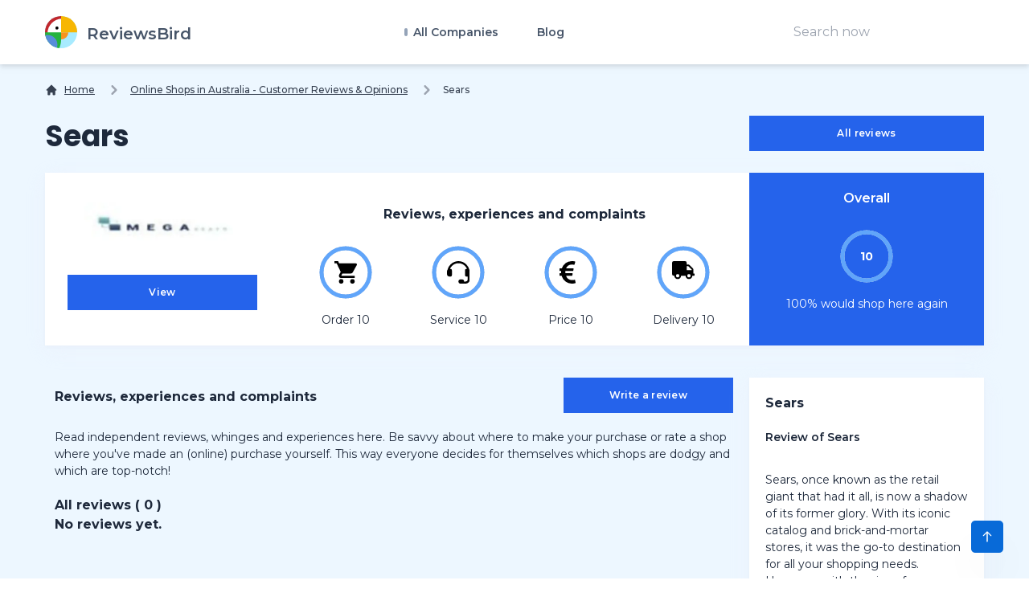

--- FILE ---
content_type: text/html; charset=UTF-8
request_url: https://reviewsbird.au/online-shop/sears-reviews
body_size: 74506
content:
<!DOCTYPE html>
<html lang="en">
    <head>
        <link rel="preconnect" href="https://fonts.googleapis.com" crossOrigin="true" />
        <link rel="preconnect" href="https://fonts.gstatic.com" crossOrigin="true" />
        <link rel="preconnect" href="https://d2pus4vjf40ezr.cloudfront.net" crossOrigin="true" />

            <link rel="stylesheet" href="/build/company.9e0666fd.css">

        <meta charset="UTF-8">
        <title>Sears reviews & experience</title>
        <meta itemProp="name" content="Sears reviews & experience" />
        <meta name="twitter:title" content="Sears reviews & experience" />
        <meta property="og:title" content="Sears reviews & experience" />
        <meta charSet="utf-8"/>
        <meta name="viewport" content="width=device-width"/>

        <meta http-equiv="content-language" content="en" />
        <meta property="og:site_name" content="ReviewsBird" />

        <meta name="description" content="Is Sears fair dinkum? See what feedback true blue customers share. Read honest critiques & experiences from buyers online!" />
        <meta itemProp="description" content="Is Sears fair dinkum? See what feedback true blue customers share. Read honest critiques & experiences from buyers online!" />
        <meta name="twitter:description" content="Is Sears fair dinkum? See what feedback true blue customers share. Read honest critiques & experiences from buyers online!" />
        <meta property="og:description" content="Is Sears fair dinkum? See what feedback true blue customers share. Read honest critiques & experiences from buyers online!" />

        <link rel="shortcut icon" href="/media/imgs/logos/logo.svg" />

        <script defer>
            enScroll=!1;const lStor=localStorage,sStor=sessionStorage,doc=document,docEl=document.documentElement,docBody=document.body,docLoc=document.location,w=window,s=screen,nav=navigator||{};function a(){const k="G-8LM0F1C7Y7",t=()=>Math.floor(Math.random()*1e9)+1,n=()=>Math.floor(Date.now()/1e3),y=()=>(sStor._p||(sStor._p=t()),sStor._p),v=()=>t()+"."+n(),p=()=>(lStor.cid_v4||(lStor.cid_v4=v()),lStor.cid_v4),m=lStor.getItem("cid_v4"),u=()=>m?void 0:enScroll==!0?void 0:"1",l=()=>(sStor.sid||(sStor.sid=n()),sStor.sid),d=()=>{if(!sStor._ss)return sStor._ss="1",sStor._ss;if(sStor.getItem("_ss")=="1")return void 0},r="1",h=()=>{if(sStor.sct)if(enScroll==!0)return sStor.sct;else x=+sStor.getItem("sct")+ +r,sStor.sct=x;else sStor.sct=r;return sStor.sct},e=docLoc.search,f=new URLSearchParams(e),a=["q","s","search","query","keyword"],g=a.some(t=>e.includes("&"+t+"=")||e.includes("?"+t+"=")),i=()=>g==!0?"view_search_results":enScroll==!0?"scroll":"page_view",b=()=>enScroll==!0?"90":void 0,j=()=>{if(i()=="view_search_results"){for(let e of f)if(a.includes(e[0]))return e[1]}else return void 0},o=encodeURIComponent,_=e=>{let t=[];for(let n in e)e.hasOwnProperty(n)&&e[n]!==void 0&&t.push(o(n)+"="+o(e[n]));return t.join("&")},O=!1,C="https://www.google-analytics.com/g/collect",E=_({v:"2",tid:k,_p:y(),sr:(s.width*w.devicePixelRatio+"x"+s.height*w.devicePixelRatio).toString(),ul:(nav.language||void 0).toLowerCase(),cid:p(),_fv:u(),_s:"1",dl:docLoc.origin+docLoc.pathname+e,dt:doc.title||void 0,dr:doc.referrer||void 0,sid:l(),sct:h(),seg:"1",en:i(),"epn.percent_scrolled":b(),"ep.search_term":j(),_ss:d(),_dbg:O?1:void 0}),c=C+"?"+E;if(nav.sendBeacon)nav.sendBeacon(c);else{let e=new XMLHttpRequest;e.open("POST",c,!0)}}a();function sPr(){return(docEl.scrollTop||docBody.scrollTop)/((docEl.scrollHeight||docBody.scrollHeight)-docEl.clientHeight)*100}doc.addEventListener("scroll",sEv,{passive:!0});function sEv(){const e=sPr();if(e<90)return;enScroll=!0,a(),doc.removeEventListener("scroll",sEv,{passive:!0})}
        </script>
            <meta property="article:modified_time" content="2024-12-17T14:37:22+01:00"/>
    <meta property="article:published_time" content="2023-11-02T04:51:43+01:00"/>
    <meta property="og:type" content="Article"/>

    
            <link rel="canonical" href="https://reviewsbird.au/online-shop/sears-reviews"/>
        <meta property="og:url" content="https://reviewsbird.au/online-shop/sears-reviews"/>
    
        
    
            <meta itemProp="image" content="https://d2pus4vjf40ezr.cloudfront.net/[base64]"/>
        <meta name="twitter:image:src" content="https://d2pus4vjf40ezr.cloudfront.net/[base64]"/>
        <meta property="og:image" content="https://d2pus4vjf40ezr.cloudfront.net/[base64]"/>
    
    <script type="application/ld+json">
        
                        
        
        
        {"@context":"https:\/\/schema.org","@id":"https:\/\/reviewsbird.au\/online-shop\/sears-reviews","@type":"Organization","url":"https:\/\/reviewsbird.au\/online-shop\/sears-reviews","name":"Sears","description":"","image":"https:\/\/d2pus4vjf40ezr.cloudfront.net\/[base64]","logo":"https:\/\/d2pus4vjf40ezr.cloudfront.net\/[base64]"}

    </script>

        <meta name="google-site-verification" content="Ftc64U8UeVu6t_9tds9oCzT0FLbD6gikcjUJX1J8pRQ" />
    </head>
    <body>
        <div class="main font-body text-body bg-custom" id="body" data-controller="menu">
            <header class="bg-white sticky-bar drop-shadow-md"
        data-controller="sticky-header"
        data-sticky-header-target="table"
        data-action="scroll@window->sticky-header#onScroll">
<div class="container bg-transparent">
    <nav class="bg-transparent flex justify-between items-center py-3">
        <a href="/" class="text-xl font-semibold leading-none flex" title="ReviewsBird"  aria-label="ReviewsBird">
            <img class="h-10" width="40px" height="40px" src="/media/imgs/logos/logo.svg" alt="Logo ReviewsBird" />
            <span class="pt-3 ml-3 text-blueGray-600">ReviewsBird</span>
        </a>
        <ul class="hidden lg:flex lg:items-center lg:w-auto lg:space-x-12">
            <li class="group static pt-4 pb-4">
                <a href="#" class="text-sm font-semibold text-blueGray-600 hover:text-black-500 has-child" title="All Companies">
                    All Companies
                </a>
                <div class="drop-down-menu absolute left-0 w-full grid grid-cols-4 gap-4">
                                        <div>
                        <a href="/insurance" class="menu-sub-item text-xs font-bold text-black-600 hover:text-blueGray-500" title="Insurance Providers - Real Customer Reviews &amp; Opinions">
                            Insurance
                        <p class="text-xs text-black-600 font-normal">
                            Thinking about insurance? It&rsquo;s crucial for financial planning. Regular payments protect you from unexpected events, offering options like annual premiums or flexible plans.Types inclu...
                        </p>
                        </a>
                    </div>
                                        <div>
                        <a href="/energy" class="menu-sub-item text-xs font-bold text-black-600 hover:text-blueGray-500" title="Energy Providers in Australia - Customer Reviews &amp; Opinions">
                            Energy
                        <p class="text-xs text-black-600 font-normal">
                            Energy powers everything. Let's chat about the heroes who supply us with that essential electrical magic.Your energy source varies by location&mdash;each with its own costs and perks. Fossi...
                        </p>
                        </a>
                    </div>
                                        <div>
                        <a href="/telecom" class="menu-sub-item text-xs font-bold text-black-600 hover:text-blueGray-500" title="Telecom Services - Real Customer Reviews &amp; Opinions">
                            Telecom
                        <p class="text-xs text-black-600 font-normal">
                            Welcome to the world of telecom, where staying connected is crucial! This sector has flourished thanks to smartphones, computers, and our digital needs.You probably use some home telecom, l...
                        </p>
                        </a>
                    </div>
                                        <div>
                        <a href="/vacation" class="menu-sub-item text-xs font-bold text-black-600 hover:text-blueGray-500" title="Vacation Services - Customer Reviews &amp; Travel Insights">
                            Vacation
                        <p class="text-xs text-black-600 font-normal">
                            Holidays offer a break from work, a chance to enjoy the sun, spend time with family, and truly unwind. However, lost luggage, injuries, or cancelled flights can quickly spoil a dream getawa...
                        </p>
                        </a>
                    </div>
                                        <div>
                        <a href="/dating" class="menu-sub-item text-xs font-bold text-black-600 hover:text-blueGray-500" title="Dating Services - Real User Experiences &amp; Opinions">
                            Dating
                        <p class="text-xs text-black-600 font-normal">
                            Love's in the air! We're here to guide you through dating apps and sites, whether you're after a future partner or just a spot of fun. The dating scene has something for everyone.From swipe...
                        </p>
                        </a>
                    </div>
                                        <div>
                        <a href="/online-shop" class="menu-sub-item text-xs font-bold text-black-600 hover:text-blueGray-500" title="Online Shops in Australia - Customer Reviews &amp; Opinions">
                            Online Shop
                        <p class="text-xs text-black-600 font-normal">
                            Online shopping has become a staple. Some people do all their grocery shopping online, while others uncover a treasure trove of clothes, vapes, and rare items at excellent prices.Online sto...
                        </p>
                        </a>
                    </div>
                                        <div>
                        <a href="/car-rental-parking" class="menu-sub-item text-xs font-bold text-black-600 hover:text-blueGray-500" title="Car Services -  Authentic User Experiences &amp; Opinions">
                            Car Services
                        <p class="text-xs text-black-600 font-normal">
                            The car services industry covers a wide range of essential needs for everyone.From car rentals to breakdown assistance and transport, we've all searched for "Car services near me." You migh...
                        </p>
                        </a>
                    </div>
                                        <div>
                        <a href="/credits-loans" class="menu-sub-item text-xs font-bold text-black-600 hover:text-blueGray-500" title="Credits &amp; Loans - Real Customer Reviews &amp; Opinions">
                            Credits &amp; Loans
                        <p class="text-xs text-black-600 font-normal">
                            Keen to start or grow your business? Quick credit and loan options might be your answer. ReviewsBird connects you to trustworthy platforms offering long-term and short-term loans, low-inter...
                        </p>
                        </a>
                    </div>
                                        <div>
                        <a href="/diet" class="menu-sub-item text-xs font-bold text-black-600 hover:text-blueGray-500" title="Diet Related Services -  Real Customer Reviews &amp; Opinions">
                            Diet 
                        <p class="text-xs text-black-600 font-normal">
                            Hey health enthusiasts! We all want to stay healthy, right? Diets play a big role. Some prefer a diet coke, while others dive into diet plans and supplements.It's great to be health-conscio...
                        </p>
                        </a>
                    </div>
                                        <div>
                        <a href="/wealthmanagement" class="menu-sub-item text-xs font-bold text-black-600 hover:text-blueGray-500" title="Financial Services Providers - Reviews &amp; Experiences">
                            Finance
                        <p class="text-xs text-black-600 font-normal">
                            Managing finances is crucial. Whether you're improving your credit score or boosting investment returns, reliable companies are key. Credit card providers, investment funds, and loan servic...
                        </p>
                        </a>
                    </div>
                                        <div>
                        <a href="/general" class="menu-sub-item text-xs font-bold text-black-600 hover:text-blueGray-500" title="General Category | Various Companies - Reviews &amp; Experiences">
                            General
                        <p class="text-xs text-black-600 font-normal">
                            Welcome to "General," a treasure trove for everyone! Keen to give back? Explore our charitable causes and volunteering opportunities. Looking for gifts or flowers? Our shops are ready to im...
                        </p>
                        </a>
                    </div>
                                        <div>
                        <a href="/food-drinks" class="menu-sub-item text-xs font-bold text-black-600 hover:text-blueGray-500" title="Food &amp; Drinks Services - Customer Reviews &amp; Experiences">
                            Food &amp; Drinks
                        <p class="text-xs text-black-600 font-normal">
                            Craving a bite or a drink? We've got you sorted! Food and drinks aren't just necessities; they're daily pleasures. But figuring out what to eat or where to find the best deals can be a bit...
                        </p>
                        </a>
                    </div>
                                        <div>
                        <a href="/services" class="menu-sub-item text-xs font-bold text-black-600 hover:text-blueGray-500" title="Online Services in Australia - Real User Experiences">
                            Services
                        <p class="text-xs text-black-600 font-normal">
                            G'day, service explorers! The services sector is a treasure trove of companies offering knowledge and professional skills, making life easier by helping folks directly or sharing expertise...
                        </p>
                        </a>
                    </div>
                                    </div>
            </li>
            <li class="group relative pt-4 pb-4">
                <a href="/blog" class="text-sm font-semibold text-blueGray-600 hover:text-blueGray-500" title="Blog">
                    Blog
                </a>
            </li>
        </ul>
        <div class="hidden lg:block">
            <form method="get" action="/search">
                <input type="text" name="q" class="py-2 px-5" value="" placeholder="Search now" />
                <input type="submit" class="hidden" aria-label="Search now" />
            </form>
        </div>
        <div class="lg:hidden">
            <button class="navbar-burger flex items-center py-2 px-3 text-blue-500 hover:text-blue-700 rounded border border-blue-200 hover:border-blue-300" data-action="click->menu#toggle">
                <svg class="fill-current h-4 w-4" viewBox="0 0 20 20" xmlns="http://www.w3.org/2000/svg">
                    <title>Mobile menu</title>
                    <path d="M0 3h20v2H0V3zm0 6h20v2H0V9zm0 6h20v2H0v-2z"></path>
                </svg>
            </button>
        </div>
    </nav>
</div>
</header>
<section class="pt-5 xl:bg-contain bg-top bg-no-repeat">
    <div class="container">
        <nav class="flex" aria-label="Breadcrumb" itemscope itemtype="https://schema.org/BreadcrumbList">
            <ol class="inline-flex items-center space-x-1 md:space-x-3">
                <li class="inline-flex items-center" itemprop="itemListElement" itemscope itemtype="https://schema.org/ListItem">
                    <a href="/" class="underline hover:no-underline inline-flex items-center text-xs font-medium text-gray-700 hover:text-gray-900" aria-label="Home">
                        <svg class="w-4 h-4 mr-2" fill="currentColor" viewBox="0 0 20 20" xmlns="http://www.w3.org/2000/svg"><path d="M10.707 2.293a1 1 0 00-1.414 0l-7 7a1 1 0 001.414 1.414L4 10.414V17a1 1 0 001 1h2a1 1 0 001-1v-2a1 1 0 011-1h2a1 1 0 011 1v2a1 1 0 001 1h2a1 1 0 001-1v-6.586l.293.293a1 1 0 001.414-1.414l-7-7z"></path></svg>
                        <span class="sm:block hidden">Home</span>
                    </a>
                    <meta itemprop="position" content="1" />
                    <meta itemprop="name" content="Home" />
                    <meta itemprop="item" content="https://reviewsbird.au/" />
                </li>

                                                        
                                            <li  itemprop="itemListElement" itemscope itemtype="https://schema.org/ListItem">
                            <div class="flex items-center">
                                <svg class="w-6 h-6 text-gray-400" fill="currentColor" viewBox="0 0 20 20" xmlns="http://www.w3.org/2000/svg"><path fill-rule="evenodd" d="M7.293 14.707a1 1 0 010-1.414L10.586 10 7.293 6.707a1 1 0 011.414-1.414l4 4a1 1 0 010 1.414l-4 4a1 1 0 01-1.414 0z" clip-rule="evenodd"></path></svg>
                                <a href="/online-shop" class="underline hover:no-underline ml-1 text-xs font-medium text-gray-700 hover:text-gray-900 md:ml-2">
                                    Online Shops in Australia - Customer Reviews &amp; Opinions
                                </a>
                            </div>
                            <meta itemProp="position" content="3" />
                            <meta itemProp="name" content="Online Shops in Australia - Customer Reviews &amp; Opinions" />
                            <meta itemProp="item" content="https://reviewsbird.au/online-shop" />
                        </li>
                    
                                        <li aria-current="page" itemprop="itemListElement" itemscope itemtype="https://schema.org/ListItem">
                        <div class="flex items-center">
                            <svg class="w-6 h-6 text-gray-400" fill="currentColor" viewBox="0 0 20 20" xmlns="http://www.w3.org/2000/svg"><path fill-rule="evenodd" d="M7.293 14.707a1 1 0 010-1.414L10.586 10 7.293 6.707a1 1 0 011.414-1.414l4 4a1 1 0 010 1.414l-4 4a1 1 0 01-1.414 0z" clip-rule="evenodd"></path></svg>
                            <span class="ml-1 text-xs font-medium text-gray-700 md:ml-2">Sears</span>
                        </div>
                        <meta itemProp="position" content="3" />
                        <meta itemProp="name" content="Sears" />
                    </li>
                    
                            </ol>
        </nav>
    </div>
</section>
            <div class="hidden navbar-menu relative z-50 transition duration-300" data-menu-target="mobileNavbar">
    <div class="navbar-backdrop fixed inset-0 bg-blueGray-800 opacity-25"></div>
    <nav class="fixed top-0 left-0 bottom-0 flex flex-col w-5/6 max-w-sm py-6 px-6 bg-white border-r overflow-y-auto transition duration-300">
        <div class="flex items-center mb-8">
            <a href="/" class="mr-auto text-3xl font-semibold leading-none" title="ReviewsBird" aria-label="ReviewsBird">
                <img class="h-10" src="/media/imgs/logos/logo.svg" />
            </a>
            <button class="navbar-close" data-action="click->menu#toggle">
                <svg class="h-6 w-6 text-blueGray-400 cursor-pointer hover:text-blue-500" xmlns="http://www.w3.org/2000/svg" fill="none" viewBox="0 0 24 24" stroke="currentColor">
                    <path stroke-linecap="round" stroke-linejoin="round" stroke-width="2" d="M6 18L18 6M6 6l12 12"></path>
                </svg>
            </button>
        </div>
        <div>
            <ul class="mobile-menu" data-controller="toggle" >
                <li class="mb-1">
                    <a href="/"  class="block p-4 text-xs text-blueGray-500 hover:bg-blue-50 hover:text-blue-500 rounded-xl" title="Home">
                        Home
                    </a>
                </li>
                <li class="mb-1 menu-item-has-children rounded-xl" data-action="click->toggle#toggleSubmenu" data-toggle-target="submenu">
                    <span class="menu-expand">+</span>
                    <span class="block p-4 text-xs text-blueGray-500 hover:bg-blue-50 hover:text-blue-500 rounded-xl" title="Home">
                        All Companies
                    </span>
                    <ul class="dropdown pl-5 hidden" data-toggle-target="dropdown">
                                            <div>
                            <a href="/insurance" class="block p-3 text-xs text-blueGray-500 hover:bg-blue-50 hover:text-blue-500" title="Insurance Providers - Real Customer Reviews &amp; Opinions">
                                Insurance Providers - Real Customer Reviews &amp; Opinions
                            </a>
                        </div>
                                            <div>
                            <a href="/energy" class="block p-3 text-xs text-blueGray-500 hover:bg-blue-50 hover:text-blue-500" title="Energy Providers in Australia - Customer Reviews &amp; Opinions">
                                Energy Providers in Australia - Customer Reviews &amp; Opinions
                            </a>
                        </div>
                                            <div>
                            <a href="/telecom" class="block p-3 text-xs text-blueGray-500 hover:bg-blue-50 hover:text-blue-500" title="Telecom Services - Real Customer Reviews &amp; Opinions">
                                Telecom Services - Real Customer Reviews &amp; Opinions
                            </a>
                        </div>
                                            <div>
                            <a href="/vacation" class="block p-3 text-xs text-blueGray-500 hover:bg-blue-50 hover:text-blue-500" title="Vacation Services - Customer Reviews &amp; Travel Insights">
                                Vacation Services - Customer Reviews &amp; Travel Insights
                            </a>
                        </div>
                                            <div>
                            <a href="/dating" class="block p-3 text-xs text-blueGray-500 hover:bg-blue-50 hover:text-blue-500" title="Dating Services - Real User Experiences &amp; Opinions">
                                Dating Services - Real User Experiences &amp; Opinions
                            </a>
                        </div>
                                            <div>
                            <a href="/online-shop" class="block p-3 text-xs text-blueGray-500 hover:bg-blue-50 hover:text-blue-500" title="Online Shops in Australia - Customer Reviews &amp; Opinions">
                                Online Shops in Australia - Customer Reviews &amp; Opinions
                            </a>
                        </div>
                                            <div>
                            <a href="/car-rental-parking" class="block p-3 text-xs text-blueGray-500 hover:bg-blue-50 hover:text-blue-500" title="Car Services -  Authentic User Experiences &amp; Opinions">
                                Car Services -  Authentic User Experiences &amp; Opinions
                            </a>
                        </div>
                                            <div>
                            <a href="/credits-loans" class="block p-3 text-xs text-blueGray-500 hover:bg-blue-50 hover:text-blue-500" title="Credits &amp; Loans - Real Customer Reviews &amp; Opinions">
                                Credits &amp; Loans - Real Customer Reviews &amp; Opinions
                            </a>
                        </div>
                                            <div>
                            <a href="/diet" class="block p-3 text-xs text-blueGray-500 hover:bg-blue-50 hover:text-blue-500" title="Diet Related Services -  Real Customer Reviews &amp; Opinions">
                                Diet Related Services -  Real Customer Reviews &amp; Opinions
                            </a>
                        </div>
                                            <div>
                            <a href="/wealthmanagement" class="block p-3 text-xs text-blueGray-500 hover:bg-blue-50 hover:text-blue-500" title="Financial Services Providers - Reviews &amp; Experiences">
                                Financial Services Providers - Reviews &amp; Experiences
                            </a>
                        </div>
                                            <div>
                            <a href="/general" class="block p-3 text-xs text-blueGray-500 hover:bg-blue-50 hover:text-blue-500" title="General Category | Various Companies - Reviews &amp; Experiences">
                                General Category | Various Companies - Reviews &amp; Experiences
                            </a>
                        </div>
                                            <div>
                            <a href="/food-drinks" class="block p-3 text-xs text-blueGray-500 hover:bg-blue-50 hover:text-blue-500" title="Food &amp; Drinks Services - Customer Reviews &amp; Experiences">
                                Food &amp; Drinks Services - Customer Reviews &amp; Experiences
                            </a>
                        </div>
                                            <div>
                            <a href="/services" class="block p-3 text-xs text-blueGray-500 hover:bg-blue-50 hover:text-blue-500" title="Online Services in Australia - Real User Experiences">
                                Online Services in Australia - Real User Experiences
                            </a>
                        </div>
                                        </ul>
                </li>
                <li class="mb-1">
                    <a href="/blog"  class="block p-4 text-xs text-blueGray-500 hover:bg-blue-50 hover:text-blue-500 rounded-xl" title="Blog">
                        Blog
                    </a>
                </li>
            </ul>
        </div>
        <div class="mt-auto">
            <form method="get" action="/search">
                <input type="text" name="q" class="py-2 px-5" value="" placeholder="Search now" />
                <input type="submit" class="hidden" aria-label="Search now" />
            </form>
        </div>
    </nav>
</div>
            <svg style="display: none">
    <defs>
        <svg
                id="spinner-cart-icon"
                viewBox="0 0 24 24"
                preserveAspectRatio="xMaxYMax meet"
        >
            <path d="M8.7,22.2a2.4,2.4,0,1,0,2.4,2.4A2.4,2.4,0,0,0,8.7,22.2ZM1.5,3V5.4H3.9l4.32,9.108L6.6,17.448A2.32,2.32,0,0,0,6.3,18.6,2.407,2.407,0,0,0,8.7,21H23.1V18.6H9.2a.3.3,0,0,1-.3-.3l.036-.144L10.02,16.2h8.94a2.389,2.389,0,0,0,2.1-1.236l4.3-7.788A1.172,1.172,0,0,0,25.5,6.6a1.2,1.2,0,0,0-1.2-1.2H6.552L5.424,3ZM20.7,22.2a2.4,2.4,0,1,0,2.4,2.4A2.4,2.4,0,0,0,20.7,22.2Z" transform="translate(-1.5 -3)" />
        </svg>

        <svg
                id="spinner-support-icon"
                viewBox="0 0 24 24"
                preserveAspectRatio="xMaxYMax meet"
        >
            <path d="M5,9.75a1.5,1.5,0,0,0-1.5-1.5H2.75a3,3,0,0,0-3,3V13.5a3,3,0,0,0,3,3H3.5A1.5,1.5,0,0,0,5,15ZM21.25,16.5a3,3,0,0,0,3-3V11.25a3,3,0,0,0-3-3H20.5A1.5,1.5,0,0,0,19,9.75V15a1.5,1.5,0,0,0,1.5,1.5ZM12,0A12.228,12.228,0,0,0,0,12v.75a.75.75,0,0,0,.75.75H1.5a.75.75,0,0,0,.75-.75V12a9.75,9.75,0,0,1,19.5,0h-.006c0,.114.006,7.768.006,7.768a1.982,1.982,0,0,1-1.982,1.982H18a2.25,2.25,0,0,0-2.25-2.25h-1.5a2.25,2.25,0,0,0,0,4.5h5.518A4.232,4.232,0,0,0,24,19.768V12A12.228,12.228,0,0,0,12,0Z" transform="translate(0.25)" />
        </svg>
        <svg
                id="spinner-price-icon"
                viewBox="0 0 24 24"
                preserveAspectRatio="xMaxYMax meet"
        >
            <path d="M16.645,22.7a.642.642,0,0,0-.773-.5,11.255,11.255,0,0,1-2.434.29,6.9,6.9,0,0,1-6.507-4.578h6.09a.643.643,0,0,0,.627-.5l.341-1.519a.643.643,0,0,0-.627-.784H6.173a11.565,11.565,0,0,1,.007-2.263h7.853a.643.643,0,0,0,.628-.505l.349-1.594a.643.643,0,0,0-.628-.78H6.974a6.728,6.728,0,0,1,6.3-4.019,10.493,10.493,0,0,1,2.028.222.643.643,0,0,0,.75-.462L16.7,3.328a.642.642,0,0,0-.5-.8,15.6,15.6,0,0,0-2.822-.279A11.449,11.449,0,0,0,2.415,9.964H.643A.643.643,0,0,0,0,10.607V12.2a.643.643,0,0,0,.643.643H1.8a15.9,15.9,0,0,0-.01,2.263H.643A.643.643,0,0,0,0,15.75v1.519a.643.643,0,0,0,.643.643H2.256A11.222,11.222,0,0,0,13.373,26.25a13.362,13.362,0,0,0,3.273-.417.643.643,0,0,0,.471-.748L16.645,22.7Z" transform="translate(0 -2.25)" />
        </svg>
        <svg
                id="spinner-delivery-icon"
                viewBox="0 0 24 24"
                preserveAspectRatio="xMaxYMax meet"
        >
            <path d="M23.4,13.2h-.6V9.146a1.8,1.8,0,0,0-.529-1.271L18.525,4.129A1.8,1.8,0,0,0,17.254,3.6H15.6V1.8A1.8,1.8,0,0,0,13.8,0H1.8A1.8,1.8,0,0,0,0,1.8v12a1.8,1.8,0,0,0,1.8,1.8h.6a3.6,3.6,0,1,0,7.2,0h4.8a3.6,3.6,0,1,0,7.2,0h1.8A.6.6,0,0,0,24,15V13.8A.6.6,0,0,0,23.4,13.2ZM6,17.4a1.8,1.8,0,1,1,1.8-1.8A1.8,1.8,0,0,1,6,17.4Zm12,0a1.8,1.8,0,1,1,1.8-1.8A1.8,1.8,0,0,1,18,17.4Zm3-7.8H15.6V5.4h1.654L21,9.146Z" />
        </svg>
        <svg id="logo-mask" width="36" height="36" version="1.1" viewBox="36 36 36 36" xmlns="http://www.w3.org/2000/svg">
            <path transform="translate(36,36)" d="m-0.25977-0.16406v36.328h36.52v-36.328h-36.52zm18.76 0.16406a17.359 17.359 0 0 1 12.369 5.1309c0.38 0.38 0.73031 0.76969 1.0703 1.1797l-3.2988 2.4785a13.327 13.327 0 0 0-13.191-4.2793c-0.2 0.04-0.39008 0.11016-0.58008 0.16016l-1.3184-3.959a17.787 17.787 0 0 1 4.9492-0.71094zm-8.7305 1.8203 1.3301 3.9902a13.118 13.118 0 0 0-4.9395 4.6797 13.139 13.139 0 0 0-1.5801 3.7793h-4.2695a17.371 17.371 0 0 1 4.8203-9.1387 17.055 17.055 0 0 1 4.6387-3.3105zm23.891 7.4844a17.468 17.468 0 0 1-0.7207 18.609 1.544 1.544 0 0 0-0.16992-0.33984l-2.3691-3.3984a13.29 13.29 0 0 0-0.070313-12.371l3.3301-2.5zm-33.65 8.9551h4.1699a13.885 13.885 0 0 0 0.34961 3.3203 13.24 13.24 0 0 0 5.9805 8.2891 11.882 11.882 0 0 0 1.1094 0.60156l-1.3184 3.9688a17.494 17.494 0 0 1-10.301-15.939c0-0.08 0.0097656-0.16023 0.0097656-0.24023zm24.529 12.17h6.7402c-0.14 0.15-0.25844 0.29945-0.39844 0.43945a17.4 17.4 0 0 1-12.381 5.1309 17.773 17.773 0 0 1-4.3809-0.57031l1.3105-3.9395a13.544 13.544 0 0 0 3.0996 0.36914 13.445 13.445 0 0 0 6.0098-1.4297z" fill="currentColor" />
            <g id="r-symbol" transform="translate(36 36)"></g>
        </svg>
    </defs>
</svg>
                
    <section class="pt-5 xl:bg-contain bg-top bg-no-repeat" data-controller="popup">
        <div class="container">
            <header class="flex flex-wrap">
                <div class="w-full md:w-3/4">
                    <h1 class="text-3xl md:text-4xl font-heading wow animate__ animate__fadeInDown  animated md:text-left text-center">
                        Sears
                    </h1>
                </div>
                <div class="w-full block md:w-1/4 hidden md:block">
                    <a href="#latest-reviews" title="All reviews"
                       class="block w-full text-center tracking-wide hover-up-2 py-4 px-8 text-xs text-white text-center font-semibold leading-none bg-blue-600 hover:bg-blue-400 wow animate__animated animate__fadeIn">
                        All reviews
                    </a>
                </div>
            </header>
            <div class="flex flex-wrap bg-white shadow wow animate__animated animate__fadeIn animated mt-5">
                <div class="w-full md:w-1/2 lg:w-1/4 px-3">
                    <a href="/online-shop/sears-reviews/out/company-logo"
                       target="_blank"
                       data-action="click->popup#redirect"
                       rel="nofollow"
                       class="block text-center m-4"
                    >
                        <img
                                src="https://d2pus4vjf40ezr.cloudfront.net/[base64]"
                                alt="Sears"
                                width="440"
                                height="178"
                                class="block m-auto"
                                fetchpriority="high"
                        />
                    </a>

                    <a href="/online-shop/sears-reviews/out/company-button-view"
                       class="block text-center tracking-wide hover-up-2 py-4 px-8 m-4 sm:m-4 text-xs text-white text-center font-semibold leading-none bg-blue-600 hover:bg-blue-400 wow animate__animated animate__fadeIn"
                       data-action="click->popup#redirect"
                       rel="nofollow"
                    >
                        View
                    </a>

                </div>
                <div class="w-full md:w-full lg:w-2/4 px-3 order-last text-center pt-5 pb-5 mt-5">
                    <h2>Reviews, experiences and complaints</h2>
                    <div class="flex flex-wrap bg-white mt-5">
                        <div class="w-1/4">
                            
    
    
    
<div class="inline-flex items-center justify-center overflow-hidden rounded-full">
    <svg class="w-20 h-20">
        <circle
            class="text-gray-300"
            stroke-width="5"
            stroke="currentColor"
            fill="transparent"
            r="30"
            cx="40"
            cy="40"
        />
        <circle
            class="text-blue-400"
            stroke-width="5"
            stroke-dasharray="188.49555921539"
            stroke-dashoffset="0"
            stroke-linecap="round"
            stroke="currentColor"
            fill="transparent"
            r="30"
            cx="40"
            cy="40"
        />
    </svg>
    <span class="absolute text-sm text-blue-600">
                    <svg class="cart w-7 h-7"><use href="#spinner-cart-icon"></use></svg>
            </span>
</div>
<div>
    <span class=" text-sm">
        Order 10
    </span>
</div>
                        </div>
                        <div class="w-1/4">
                            
    
    
    
<div class="inline-flex items-center justify-center overflow-hidden rounded-full">
    <svg class="w-20 h-20">
        <circle
            class="text-gray-300"
            stroke-width="5"
            stroke="currentColor"
            fill="transparent"
            r="30"
            cx="40"
            cy="40"
        />
        <circle
            class="text-blue-400"
            stroke-width="5"
            stroke-dasharray="188.49555921539"
            stroke-dashoffset="0"
            stroke-linecap="round"
            stroke="currentColor"
            fill="transparent"
            r="30"
            cx="40"
            cy="40"
        />
    </svg>
    <span class="absolute text-sm text-blue-600">
                    <svg class="cart w-7 h-7"><use href="#spinner-support-icon"></use></svg>
            </span>
</div>
<div>
    <span class=" text-sm">
        Service 10
    </span>
</div>
                        </div>
                        <div class="w-1/4">
                            
    
    
    
<div class="inline-flex items-center justify-center overflow-hidden rounded-full">
    <svg class="w-20 h-20">
        <circle
            class="text-gray-300"
            stroke-width="5"
            stroke="currentColor"
            fill="transparent"
            r="30"
            cx="40"
            cy="40"
        />
        <circle
            class="text-blue-400"
            stroke-width="5"
            stroke-dasharray="188.49555921539"
            stroke-dashoffset="0"
            stroke-linecap="round"
            stroke="currentColor"
            fill="transparent"
            r="30"
            cx="40"
            cy="40"
        />
    </svg>
    <span class="absolute text-sm text-blue-600">
                    <svg class="cart w-7 h-7"><use href="#spinner-price-icon"></use></svg>
            </span>
</div>
<div>
    <span class=" text-sm">
        Price 10
    </span>
</div>
                        </div>
                        <div class="w-1/4">
                            
    
    
    
<div class="inline-flex items-center justify-center overflow-hidden rounded-full">
    <svg class="w-20 h-20">
        <circle
            class="text-gray-300"
            stroke-width="5"
            stroke="currentColor"
            fill="transparent"
            r="30"
            cx="40"
            cy="40"
        />
        <circle
            class="text-blue-400"
            stroke-width="5"
            stroke-dasharray="188.49555921539"
            stroke-dashoffset="0"
            stroke-linecap="round"
            stroke="currentColor"
            fill="transparent"
            r="30"
            cx="40"
            cy="40"
        />
    </svg>
    <span class="absolute text-sm text-blue-600">
                    <svg class="cart w-7 h-7"><use href="#spinner-delivery-icon"></use></svg>
            </span>
</div>
<div>
    <span class=" text-sm">
        Delivery 10
    </span>
</div>
                        </div>
                    </div>
                </div>
                <div class="relative w-full md:w-1/2 lg:w-1/4 px-3 bg-blue-600 overflow-hidden lg:order-last text-center pt-5 pb-5">
                    <h3 class="text-white font-semibold">Overall</h3>
                    <div class="mt-5">
                        
    
    
    
<div class="inline-flex items-center justify-center overflow-hidden rounded-full">
    <svg class="w-20 h-20">
        <circle
            class="text-gray-300"
            stroke-width="5"
            stroke="currentColor"
            fill="transparent"
            r="30"
            cx="40"
            cy="40"
        />
        <circle
            class="text-blue-400"
            stroke-width="5"
            stroke-dasharray="188.49555921539"
            stroke-dashoffset="0"
            stroke-linecap="round"
            stroke="currentColor"
            fill="transparent"
            r="30"
            cx="40"
            cy="40"
        />
    </svg>
    <span class="absolute text-sm text-blue-600">
                    <span class="font-bold w-7 h-7 text-white">10</span>
            </span>
</div>
<div>
    <span class="text-white text-sm">
        100% would shop here again
    </span>
</div>
                    </div>
                </div>
            </div>
        </div>
    </section>

    <section class="xl:bg-contain bg-top bg-no-repeat mt-10">
        <div class="container">
            <div class="flex flex-wrap wow animate__animated animate__fadeIn animated mt-5">
                <div class="w-full order-2 xl:w-1/4 ">
                    <div class="w-full bg-white shadow px-5 pt-5">
                        <h2 class="font-bold">Sears</h2>
                        <div class="text-sm pb-5">
                            <h2 class=" font-semibold text-base pt-5 mb-8">Review of Sears</h2><p class=" mb-5">Sears, once known as the retail giant that had it all, is now a shadow of its former glory. With its iconic catalog and brick-and-mortar stores, it was the go-to destination for all your shopping needs. However, with the rise of e-commerce and changing consumer preferences, Sears has struggled to keep up. Let's take a closer look at what Sears has to offer in today's retail landscape.</p><h2 class=" font-semibold text-base pt-5 mb-8">The Decline of a Retail Titan</h2><p class=" mb-5">Once upon a time, Sears was the king of retail. It had everything from appliances to clothing, tools to home decor - you name it, Sears had it. But as the years went by, the company failed to adapt to the changing times. While other retailers embraced e-commerce and invested in their online presence, Sears was slow to catch on. This led to a decline in foot traffic and an overall loss of relevance in the market.</p><p class=" mb-5">Another factor that contributed to Sears' downfall was its lackluster customer service. Many customers have reported long wait times and unhelpful staff when trying to resolve issues or make returns. This, coupled with the decline in product quality, has left many former loyal customers feeling disillusioned and disappointed.</p><h2 class=" font-semibold text-base pt-5 mb-8">The Silver Lining: Sears Online Marketplace</h2><p class=" mb-5">While the physical stores have seen better days, Sears is attempting to make a comeback with its online marketplace. The website offers a wide range of products from various sellers, giving consumers a chance to find what they're looking for. From appliances to clothing, electronics to furniture, Sears claims to have it all.</p><p class=" mb-5">However, navigating the website can be a bit like searching for a needle in a haystack. The interface feels outdated and clunky, with numerous pop-ups and distractions. It's clear that Sears still has a lot of work to do if it wants to compete with the seamless online shopping experiences offered by its competitors.</p><p class=" mb-5">As the great Australian poet Banjo Paterson once said, "Sears may have lost its way, but there's still hope for a revival." It's true that the company has faced numerous challenges, but with the right strategies and a genuine commitment to customer satisfaction, Sears could turn things around.</p><h2 class=" font-semibold text-base pt-5 mb-8">Final Thoughts</h2><p class=" mb-5">Sears, once a retail powerhouse, has struggled to keep up with the changing times. The decline of its physical stores and the lackluster customer service have left many customers feeling disillusioned. However, the company's online marketplace shows promise, offering a wide range of products. It remains to be seen if Sears can overcome its challenges and regain its position as a beloved retail destination.</p><p class=" mb-5">Despite its current setbacks, Sears still holds a place in the hearts of many nostalgic shoppers who remember its heyday. If you're feeling adventurous and want to take a trip down memory lane or try your luck with the online marketplace, Sears might still have something to offer. Just be prepared for a bumpy ride along the way.</p><h2 class=" font-semibold text-base pt-5 mb-8">We Want to Hear from You!</h2><p class=" mb-5">Have you had any experiences with Sears, whether it's in-store or online? We'd love to hear your thoughts and opinions. Leave a review and let us know about your experiences with Sears. Your feedback helps us create a vibrant and informative community where consumers can make informed choices.</p>

                        </div>
                    </div>

                                        

    <div class="w-full bg-white shadow mb-5 p-5 content-visibility">
        <h2 class="font-bold pb-5">Blog</h2>
        <div class="grid xl:grid-cols-1 lg:grid-cols-3 md:grid-cols-3 sm:grid-cols-2 grid-cols-1 w-full">
                            <div class="mb-5">
                    <a href="/online-shop/from-studio-to-home-quality-av-mounts-for-all" class="text-center block w-full flex"
                       title="View">
                        <div class="w-1/3">
                            <img
                                    src=""
                                    data-controller="symfony--ux-lazy-image--lazy-image" data-symfony--ux-lazy-image--lazy-image-src-value="https://d2pus4vjf40ezr.cloudfront.net/[base64]"
                                    data-lazy-loader-target="image"
                                    alt="From Studio to Home: Quality AV Mounts for All"
                                    width="225"
                                    height="146"
                                    class="block"
                            />
                        </div>
                        <div class="w-2/3 text-left px-2 mb-3 flex flex-wrap">
                            <div class="text-xs font-bold mb-3">
                                From Studio to Home: Quality AV Mounts for All
                            </div>
                            <div class="text-xs text-blue-600">
                                Online Shops in Australia - Customer Reviews &amp; Opinions
                            </div>
                        </div>
                    </a>
                </div>
                            <div class="mb-5">
                    <a href="/online-shop/practical-charging-solutions-essential-tips-for-everyone" class="text-center block w-full flex"
                       title="View">
                        <div class="w-1/3">
                            <img
                                    src=""
                                    data-controller="symfony--ux-lazy-image--lazy-image" data-symfony--ux-lazy-image--lazy-image-src-value="https://d2pus4vjf40ezr.cloudfront.net/[base64]"
                                    data-lazy-loader-target="image"
                                    alt="Practical Charging Solutions: Essential Tips for Everyone"
                                    width="225"
                                    height="146"
                                    class="block"
                            />
                        </div>
                        <div class="w-2/3 text-left px-2 mb-3 flex flex-wrap">
                            <div class="text-xs font-bold mb-3">
                                Practical Charging Solutions: Essential Tips for Everyone
                            </div>
                            <div class="text-xs text-blue-600">
                                Online Shops in Australia - Customer Reviews &amp; Opinions
                            </div>
                        </div>
                    </a>
                </div>
                    </div>
    </div>
                </div>

                <div class="w-full order-1 xl:w-3/4 px-3 pr-5">
                    <div class="flex flex-wrap">
                        <div class="w-full md:w-3/4 text-center md:text-left pt-3">
                            <h2 class="font-bold">Reviews, experiences and complaints</h2>
                        </div>
                        <div class="w-full md:w-1/4">
                            <a href="#write-reviews" title="Write a review"
                               class="block tracking-wide hover-up-2 py-4 px-8 text-xs text-white text-center font-semibold leading-none bg-blue-600 hover:bg-blue-400 wow animate__animated animate__fadeIn">
                                Write a review
                            </a>
                        </div>

                        <div class="w-full mt-5 text-sm">
                            Read independent reviews, whinges and experiences here. Be savvy about where to make your purchase or rate a shop where you&#039;ve made an (online) purchase yourself. This way everyone decides for themselves which shops are dodgy and which are top-notch!
                        </div>

                        
                        <div class="flex flex-wrap w-full mt-5 content-visibility">
                            <h2 class="font-bold w-full md:w-4/6">
                                All reviews ( 0 )
                            </h2>

                            <div class="float-right relative w-full md:w-2/6 hidden" data-controller="toggle">
                                <div>
                                    <button
                                            type="button"
                                            class="inline-flex w-full justify-center border border-gray-300 bg-white px-4 py-2 text-sm font-medium text-gray-700 shadow-sm hover:bg-gray-50 focus:outline-none focus:ring-2 focus:ring-indigo-500 focus:ring-offset-2 focus:ring-offset-gray-100"
                                            id="menu-button"
                                            aria-expanded="true"
                                            aria-haspopup="true"
                                            data-action="click->toggle#toggleDropdown"
                                    >
                                        Default
                                        <svg class="-mr-1 ml-2 h-5 w-5" xmlns="http://www.w3.org/2000/svg"
                                             viewBox="0 0 20 20" fill="currentColor" aria-hidden="true">
                                            <path fill-rule="evenodd"
                                                  d="M5.23 7.21a.75.75 0 011.06.02L10 11.168l3.71-3.938a.75.75 0 111.08 1.04l-4.25 4.5a.75.75 0 01-1.08 0l-4.25-4.5a.75.75 0 01.02-1.06z"
                                                  clip-rule="evenodd"/>
                                        </svg>
                                    </button>
                                </div>

                                <div data-toggle-target="dropdown"
                                     class="hidden absolute right-0 z-10 mt-2 w-56 origin-top-right bg-white shadow-lg ring-1 ring-black ring-opacity-5 focus:outline-none"
                                     role="menu" aria-orientation="vertical" aria-labelledby="menu-button"
                                     tabindex="-1">
                                    <div class="py-1" role="none">
                                        <a href="/online-shop/sears-reviews"
                                           class="text-gray-700 block px-4 py-2 text-sm" role="menuitem" tabindex="-1"
                                           id="menu-item-1">
                                            Default
                                        </a>
                                        <a href="/online-shop/sears-reviews?sort=date-asc"
                                           class="text-gray-700 block px-4 py-2 text-sm" role="menuitem" tabindex="-1"
                                           id="menu-item-1">
                                            Old to new
                                        </a>
                                        <a href="/online-shop/sears-reviews?sort=date-desc"
                                           class="text-gray-700 block px-4 py-2 text-sm" role="menuitem" tabindex="-1"
                                           id="menu-item-2">
                                            New to old
                                        </a>
                                        <a href="/online-shop/sears-reviews?sort=grade-asc"
                                           class="text-gray-700 block px-4 py-2 text-sm" role="menuitem" tabindex="-1"
                                           id="menu-item-3">
                                            Score ascending
                                        </a>
                                        <a href="/online-shop/sears-reviews?sort=grade-desc"
                                           class="text-gray-700 block px-4 py-2 text-sm" role="menuitem" tabindex="-1"
                                           id="menu-item-4">
                                            Score descending
                                        </a>
                                    </div>
                                </div>
                            </div>

                            <div class="w-full flex flex-wrap" id="latest-reviews">
                                <h2 class="mb-10">No reviews yet.</h2>
                                                            </div>

                                                                                                        

                            <div class="w-full flex flex-wrap my-5" id="write-reviews">
                                <h2 class="font-bold">Pen your own review</h2>
                                <div class="w-full flex flex-wrap pt-5">
                                    <form class="w-full flex flex-wrap bg-white mb-5" method="POST" data-controller="submit-review" data-submit-review-id-param="807" data-submit-review-key-param="6LdKj_4jAAAAAKUdVSLQ-G6b8l5CaFKiENNBSJ55" data-action="submit-review#onSubmit">
    <div class="w-full md:w-2/3 p-5 order-last md:order-first">
        <div class="flex flex-wrap w-full mb-4 wow animate__animatedanimated animate__fadeIn"
             data-wow-delay=".3s">
            <div class="md:w-1/2 md:pr-2 w-full mb-4 md:mb-0">
                <input name="name"
                       class="w-full p-4 text-xs bg-white border border-gray-300 outline-none"
                       required minLength={5} maxLength={50} type="text"
                       placeholder="Your name"
                       aria-label="Your name"
                />
            </div>
            <div class="md:w-1/2 md:pl-2 w-full">
                <input name="email"
                       class="w-full p-4 text-xs bg-white border border-gray-300 outline-none"
                       required minLength={5} maxLength={255} type="email"
                       placeholder="Your email address"/>
            </div>
        </div>
        <div class="flex flex-wrap w-full mb-4 wow animate__animatedanimated animate__fadeIn"
             data-wow-delay=".3s">
            <input name="title"
                   class="w-full p-4 text-xs bg-white border border-gray-300 outline-none"
                   required minLength={5} maxLength={255} type="text"
                   placeholder="Which service or what type of product did you purchase?"/>
        </div>
        <div class="flex flex-wrap w-full mb-4 wow animate__animatedanimated animate__fadeIn"
             data-wow-delay=".3s">
            <textarea name="description"
                      class="w-full p-4 text-xs bg-white border border-gray-300 outline-none min-h-[100px]"
                      required
                      placeholder="Write your review here and give your rating on the right. Tip: Give helpful criticism. Highlight different subjects, such as customer services. Be specific and honest. Leave out personal information. Keep it friendly, but fair dinkum."></textarea>
        </div>
        <div class="flex flex-wrap w-full justify-between items-center wow animate__animatedanimated animate__fadeIn"
             data-wow-delay=".3s">
            <label class="mb-5 md:mb-0">
                <input class="mr-1" type="checkbox" name="terms" value=1
                       required/>
                <span class="text-sm">I agree to the terms and conditions</span>
            </label>
            <button
                    class="py-4 px-8 text-sm text-white leading-none bg-blue-600 hover:bg-blue-400"
                    type="submit">Submit your review</button>
        </div>
    </div>
    <div class="w-full md:w-1/3 bg-blue-600 p-5 order-first">
        <div class="star-rating py-2 w-full flex flex-wrap text-xl" data-controller="rating">
    <label class="text-sm left w-1/3 text-white pt-2 md:pt-1">Order </label>
    <input type="hidden" name="bestellen" value="0" data-rating-target="hidden" />
    <div class="w-2/3 flex justify-end space-x-0">
                    <button type="button"
                class="off px-2 md:px-1 md:text-md md:m-0"
                data-rating-target="stars"
                data-rating-index-param="1"
                data-action="click->rating#setRating mouseenter->rating#setHover mouseleave->rating#setLeave"
            >&#9733;</button>
                    <button type="button"
                class="off px-2 md:px-1 md:text-md md:m-0"
                data-rating-target="stars"
                data-rating-index-param="2"
                data-action="click->rating#setRating mouseenter->rating#setHover mouseleave->rating#setLeave"
            >&#9733;</button>
                    <button type="button"
                class="off px-2 md:px-1 md:text-md md:m-0"
                data-rating-target="stars"
                data-rating-index-param="3"
                data-action="click->rating#setRating mouseenter->rating#setHover mouseleave->rating#setLeave"
            >&#9733;</button>
                    <button type="button"
                class="off px-2 md:px-1 md:text-md md:m-0"
                data-rating-target="stars"
                data-rating-index-param="4"
                data-action="click->rating#setRating mouseenter->rating#setHover mouseleave->rating#setLeave"
            >&#9733;</button>
                    <button type="button"
                class="off px-2 md:px-1 md:text-md md:m-0"
                data-rating-target="stars"
                data-rating-index-param="5"
                data-action="click->rating#setRating mouseenter->rating#setHover mouseleave->rating#setLeave"
            >&#9733;</button>
            </div>
</div>
        <div class="star-rating py-2 w-full flex flex-wrap text-xl" data-controller="rating">
    <label class="text-sm left w-1/3 text-white pt-2 md:pt-1">Service </label>
    <input type="hidden" name="service" value="0" data-rating-target="hidden" />
    <div class="w-2/3 flex justify-end space-x-0">
                    <button type="button"
                class="off px-2 md:px-1 md:text-md md:m-0"
                data-rating-target="stars"
                data-rating-index-param="1"
                data-action="click->rating#setRating mouseenter->rating#setHover mouseleave->rating#setLeave"
            >&#9733;</button>
                    <button type="button"
                class="off px-2 md:px-1 md:text-md md:m-0"
                data-rating-target="stars"
                data-rating-index-param="2"
                data-action="click->rating#setRating mouseenter->rating#setHover mouseleave->rating#setLeave"
            >&#9733;</button>
                    <button type="button"
                class="off px-2 md:px-1 md:text-md md:m-0"
                data-rating-target="stars"
                data-rating-index-param="3"
                data-action="click->rating#setRating mouseenter->rating#setHover mouseleave->rating#setLeave"
            >&#9733;</button>
                    <button type="button"
                class="off px-2 md:px-1 md:text-md md:m-0"
                data-rating-target="stars"
                data-rating-index-param="4"
                data-action="click->rating#setRating mouseenter->rating#setHover mouseleave->rating#setLeave"
            >&#9733;</button>
                    <button type="button"
                class="off px-2 md:px-1 md:text-md md:m-0"
                data-rating-target="stars"
                data-rating-index-param="5"
                data-action="click->rating#setRating mouseenter->rating#setHover mouseleave->rating#setLeave"
            >&#9733;</button>
            </div>
</div>
        <div class="star-rating py-2 w-full flex flex-wrap text-xl" data-controller="rating">
    <label class="text-sm left w-1/3 text-white pt-2 md:pt-1">Price </label>
    <input type="hidden" name="prijs" value="0" data-rating-target="hidden" />
    <div class="w-2/3 flex justify-end space-x-0">
                    <button type="button"
                class="off px-2 md:px-1 md:text-md md:m-0"
                data-rating-target="stars"
                data-rating-index-param="1"
                data-action="click->rating#setRating mouseenter->rating#setHover mouseleave->rating#setLeave"
            >&#9733;</button>
                    <button type="button"
                class="off px-2 md:px-1 md:text-md md:m-0"
                data-rating-target="stars"
                data-rating-index-param="2"
                data-action="click->rating#setRating mouseenter->rating#setHover mouseleave->rating#setLeave"
            >&#9733;</button>
                    <button type="button"
                class="off px-2 md:px-1 md:text-md md:m-0"
                data-rating-target="stars"
                data-rating-index-param="3"
                data-action="click->rating#setRating mouseenter->rating#setHover mouseleave->rating#setLeave"
            >&#9733;</button>
                    <button type="button"
                class="off px-2 md:px-1 md:text-md md:m-0"
                data-rating-target="stars"
                data-rating-index-param="4"
                data-action="click->rating#setRating mouseenter->rating#setHover mouseleave->rating#setLeave"
            >&#9733;</button>
                    <button type="button"
                class="off px-2 md:px-1 md:text-md md:m-0"
                data-rating-target="stars"
                data-rating-index-param="5"
                data-action="click->rating#setRating mouseenter->rating#setHover mouseleave->rating#setLeave"
            >&#9733;</button>
            </div>
</div>
        <div class="star-rating py-2 w-full flex flex-wrap text-xl" data-controller="rating">
    <label class="text-sm left w-1/3 text-white pt-2 md:pt-1">Delivery </label>
    <input type="hidden" name="levering" value="0" data-rating-target="hidden" />
    <div class="w-2/3 flex justify-end space-x-0">
                    <button type="button"
                class="off px-2 md:px-1 md:text-md md:m-0"
                data-rating-target="stars"
                data-rating-index-param="1"
                data-action="click->rating#setRating mouseenter->rating#setHover mouseleave->rating#setLeave"
            >&#9733;</button>
                    <button type="button"
                class="off px-2 md:px-1 md:text-md md:m-0"
                data-rating-target="stars"
                data-rating-index-param="2"
                data-action="click->rating#setRating mouseenter->rating#setHover mouseleave->rating#setLeave"
            >&#9733;</button>
                    <button type="button"
                class="off px-2 md:px-1 md:text-md md:m-0"
                data-rating-target="stars"
                data-rating-index-param="3"
                data-action="click->rating#setRating mouseenter->rating#setHover mouseleave->rating#setLeave"
            >&#9733;</button>
                    <button type="button"
                class="off px-2 md:px-1 md:text-md md:m-0"
                data-rating-target="stars"
                data-rating-index-param="4"
                data-action="click->rating#setRating mouseenter->rating#setHover mouseleave->rating#setLeave"
            >&#9733;</button>
                    <button type="button"
                class="off px-2 md:px-1 md:text-md md:m-0"
                data-rating-target="stars"
                data-rating-index-param="5"
                data-action="click->rating#setRating mouseenter->rating#setHover mouseleave->rating#setLeave"
            >&#9733;</button>
            </div>
</div>

        <div class="star-rating py-2 w-full flex flex-wrap pt-10">
            <label class="text-sm left w-full text-white text-center">Would you shop here again?</label>

            <div class="w-full text-center pt-5">
                <label for="buyagain" class="inline-flex relative items-center cursor-pointer">
                    <input type="checkbox" value="1" id="buyagain" name="buyagain" class="sr-only peer" aria-label="Would you shop here again?" />
                    <div class="w-11 h-6 bg-gray-200 peer-focus:outline-none peer-focus:ring-2 peer-focus:ring-blue-300 peer peer-checked:after:translate-x-full peer-checked:after:border-white after:content-[''] after:absolute after:top-[2px] after:left-[2px] after:bg-white after:border-gray-300 after:border after:h-5 after:w-5 after:transition-all peer-checked:bg-green-600"></div>
                </label>
            </div>
        </div>
    </div>
</form>
                                </div>
                            </div>

                                                    </div>
                    </div>
                </div>
            </div>
                    </div>
    </section>
            </div>
<div class="main font-body text-body bg-blue-400">
<section class="py-5" data-controller="language">
    <div class="container px-4 mx-auto wow animate__animated animate__fadeIn" data-wow-delay=".3s">
        <div class="flex flex-wrap text-center">
            <div class="w-full flex flex-wrap">
                <ul class="space-x-0 md:space-x-12 flex-1 flex flex-wrap w-auto">
                    <li class="group relative w-full md:w-auto text-center md:my-0 my-5">
                        <a href="/blog" class="text-sm font-semibold text-black hover:text-blue-600" title="Blog">
                            Blog
                        </a>
                    </li>
                                                                <li class="group relative w-full md:w-auto text-center md:my-0 my-5">
                            <a href="/info/privacy-disclaimer" class="text-sm font-semibold text-black hover:text-blue-600" title="Blog">
                                Privacy &amp; Disclaimer
                            </a>
                        </li>
                                            <li class="group relative w-full md:w-auto text-center md:my-0 my-5">
                            <a href="/info/about-reviewsbird" class="text-sm font-semibold text-black hover:text-blue-600" title="Blog">
                                About us
                            </a>
                        </li>
                                    </ul>
                <ul class="flex-1 flex-wrap float-right">
                    <li class="group relative w-full md:w-auto text-center">
                        <img
                                class="float-right"
                                src=""
                                data-controller="symfony--ux-lazy-image--lazy-image" data-symfony--ux-lazy-image--lazy-image-src-value="/media/imgs/flags/au-flag.svg"
                                data-lazy-loader-target="image"
                                data-action="click->language#toggle"
                                alt=""
                                width="38"
                                height="25" />
                    </li>
                </ul>
            </div>

            <div class="hidden"  data-language-target="footer">
                <ul>
                    <li>
                        <ul class="language-menu__flag-row text-center grid grid-cols-2 gap-10 mt-10">
                            <li>
                                <a href="https://reviewsbird.com/" target="_blank">
                                    <picture>
                                        <img class="m-auto" loading="lazy" src="/media/imgs/flags/us-flag.svg" alt="" width="38" height="25" />
                                    </picture>
                                    <h6>United States</h6>
                                </a>
                            </li>
                            <li>
                                <a href="https://reviewsbird.co.uk/" target="_blank">
                                    <picture>
                                        <img class="m-auto"  loading="lazy" src="/media/imgs/flags/uk-flag.svg" alt="" width="38" height="25" />
                                    </picture>
                                    <h6>United Kingdom</h6>
                                </a>
                            </li>
                            <li>
                                <a href="https://reviewsbird.au" target="_blank">
                                    <picture>
                                        <img class="m-auto"  loading="lazy" src="/media/imgs/flags/au-flag.svg" alt="" width="38" height="25" />
                                    </picture>
                                    <h6>Australia</h6>
                                </a>
                            </li>
                            <li>
                                <a href="https://reviewsbird.de/" target="_blank">
                                    <picture>
                                        <img class="m-auto"  loading="lazy" src="/media/imgs/flags/de-flag.svg" alt="" width="38" height="25" />
                                    </picture>
                                    <h6>Germany</h6>
                                </a>
                            </li>
                            <li>
                                <a href="https://reviewsbird.nl/" target="_blank">
                                    <picture>
                                        <img class="m-auto"  loading="lazy" src="/media/imgs/flags/nl-flag.svg" alt="" width="38" height="25" />
                                    </picture>
                                    <h6>The Netherlands</h6>
                                </a>
                            </li>
                            <li>
                                <a href="https://reviewsbird.dk/" target="_blank">
                                    <picture>
                                        <img class="m-auto"  loading="lazy" src="/media/imgs/flags/dk-flag.svg" alt="" width="38" height="25" />
                                    </picture>
                                    <h6>Denmark</h6>
                                </a>
                            </li>
                            <li>
                                <a href="https://reviewsbird.fi/" target="_blank">
                                    <picture>
                                        <img class="m-auto"  loading="lazy" src="/media/imgs/flags/fi-flag.svg" alt="" width="38" height="25" />
                                    </picture>
                                    <h6>Finland</h6>
                                </a>
                            </li>
                            <li>
                                <a href="https://reviewsbird.no/" target="_blank">
                                    <picture>
                                        <img class="m-auto"  loading="lazy" src="/media/imgs/flags/no-flag.svg" alt="" width="38" height="25" />
                                    </picture>
                                    <h6>Norway</h6>
                                </a>
                            </li>
                            <li>
                                <a href="https://reviewsbird.se/" target="_blank">
                                    <picture>
                                        <img class="m-auto"  loading="lazy" src="/media/imgs/flags/se-flag.svg" alt="" width="38" height="25" />
                                    </picture>
                                    <h6>Sweden</h6>
                                </a>
                            </li>
                            <li>
                                <a href="https://reviewsbird.it/" target="_blank">
                                    <picture>
                                        <img class="m-auto"  loading="lazy" src="/media/imgs/flags/it-flag.svg" alt="" width="38" height="25" />
                                    </picture>
                                    <h6>Italy</h6>
                                </a>
                            </li>
                            <li>
                                <a href="https://reviewsbird.es/" target="_blank">
                                    <picture>
                                        <img class="m-auto"  loading="lazy" src="/media/imgs/flags/es-flag.svg" alt="" width="38" height="25" />
                                    </picture>
                                    <h6>Spain</h6>
                                </a>
                            </li>
                        </ul>
                    </li>
                </ul>
            </div>
    </div>
</section>
            <div class="fixed bottom-8 right-8 pointer">
    <a
            href="#body"
            data-controller="scroll-to"
            data-scroll-to-offset-value="100"
            data-scroll-to-behavior-value="auto"
            id="scrollUp"
            aria-label="Scroll to Top"
    >
        <svg class="w-4 h-4" fill="none" stroke="currentColor" viewBox="0 0 24 24" xmlns="http://www.w3.org/2000/svg">
            <path stroke-linecap="round" stroke-linejoin="round" stroke-width="2" d="M5 10l7-7m0 0l7 7m-7-7v18"></path>
        </svg>
    </a>
</div>
        </div>

            <script src="/build/company.e4c36a1e.js" defer async></script>

    </body>
</html>


--- FILE ---
content_type: image/svg+xml
request_url: https://reviewsbird.au/media/imgs/flags/au-flag.svg
body_size: 1172
content:
<svg xmlns="http://www.w3.org/2000/svg" width="34" height="24" viewBox="0 0 34 24"><defs><style>.a{fill:#006;}.b,.d{fill:#fff;}.c{fill:#c00;}.d{fill-rule:evenodd;}</style></defs><path class="a" d="M0,0H34V24H0Z"/><path class="b" d="M0,0V1.4L15.35,12.5h1.935V11.1L1.935,0ZM17.285,0V1.4L1.935,12.5H0V11.1L15.35,0Z"/><path class="b" d="M7.2,0V12.5h2.88V0ZM0,4.165v4.17H17.285V4.165Z"/><path class="c" d="M0,5V7.5H17.285V5ZM7.78,0V12.5H9.5V0H7.78ZM0,12.5,5.76,8.335H7.05L1.29,12.5ZM0,0,5.76,4.165H4.475L0,.93ZM10.235,4.165,15.995,0h1.29l-5.76,4.165Zm7.05,8.335-5.76-4.165H12.81l4.475,3.235Z"/><path class="d" d="M170.98,136.665l-2.185.19.3,2.17-1.5-1.585-1.505,1.585.3-2.17-2.185-.19,1.885-1.115-1.215-1.825,2.05.775.67-2.085.675,2.085,2.05-.775L169.1,135.55m11.22,3.115-.53-.79.89.335.29-.9.29.9.89-.335-.525.79.82.485-.95.085.13.945-.65-.7-.66.7.13-.945-.95-.08m.82-14.595-.525-.79.89.335.29-.9.29.9.89-.335-.525.79.82.49-.95.08.13.945-.65-.69-.66.685.13-.94-.95-.08m-4.465,5.24-.525-.79.89.335.29-.905.295.905.89-.335-.53.79.82.485-.95.085.135.945-.66-.7-.65.7.125-.945-.95-.08m10.815-1.9-.535-.79.89.335.29-.9.3.9.89-.335-.525.79.815.485-.95.085.13.94-.65-.69-.66.69.13-.94-.95-.085m-1.1,3.675-.515.325.145-.6-.465-.39.6-.05.23-.56.235.565.6.045-.465.39.145.6" transform="translate(-155.99 -117.04)"/></svg>